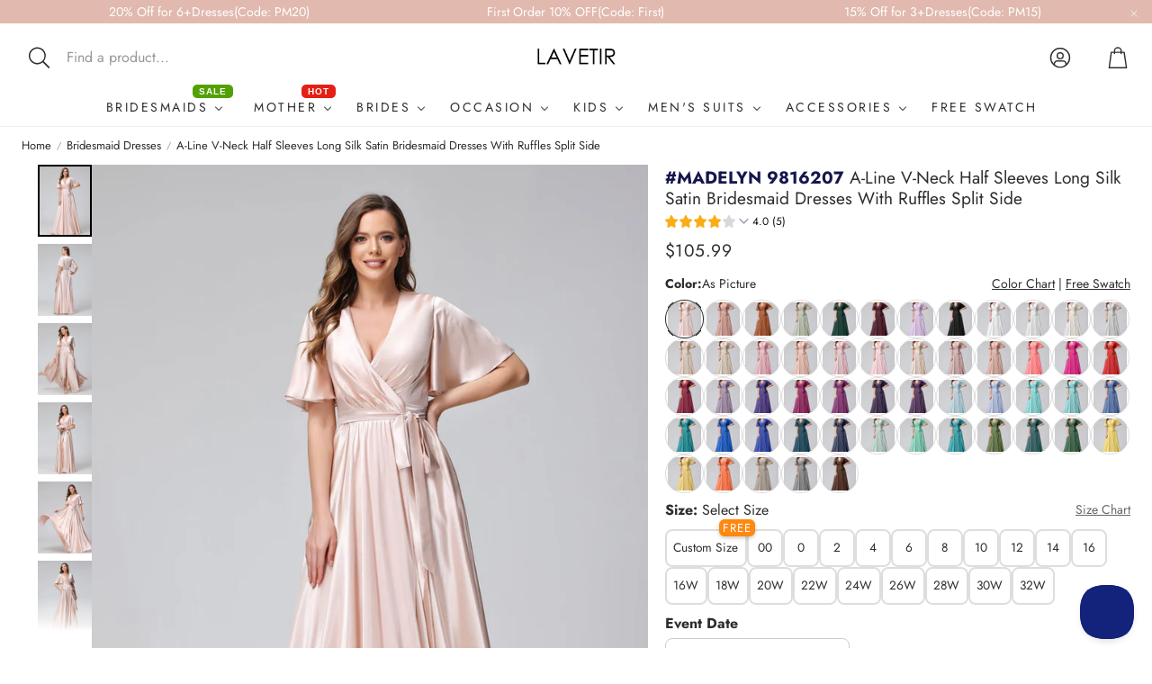

--- FILE ---
content_type: text/javascript
request_url: https://www.lavetir.com/cdn/shop/t/53/assets/gallery.js?v=95892370995664318781767054086
body_size: 2712
content:
import Swiper from"./swiper-bundle.esm.browser.min.js";import PhotoSwipeLightbox from"./photoswipe-lightbox.esm.min.js";const badges=document.querySelector(".photoswipe > .card__badges"),lightbox=new PhotoSwipeLightbox({gallery:".photoswipe",children:"a",pswpModule:()=>import("./photoswipe.esm.min.js"),bgOpacity:1});lightbox.init(),lightbox.on("beforeOpen",()=>{badges?.classList.add("hide")}),lightbox.on("destroy",()=>{badges?.classList.remove("hide")}),customElements.get("gallery-section")||customElements.define("gallery-section",class extends HTMLElement{updateSwiperAutoHeight=()=>{this.resolution!=this.matchResolution()&&(this.resolution=this.matchResolution(),this.destroyCarouselGallery(),this.initializeGallery(),this.setStickyGallery())};constructor(){super()}connectedCallback(){this.isProductPage=this.dataset.productPage==="",this.galleryLoader=this.querySelector("#gallery-loader"),this.renderedSlides=[],this.readConfiguration(),this.initializeGallery(),this.galleryLoader?.classList.add("hidden"),this.classList.remove("loading"),this.classList.add("loaded"),this.setStickyGallery()}disconnectedCallback(){}setStickyGallery(){if(this.isProductPage){const headerHeight=document.querySelector(".wt-header")?.offsetHeight,swiperRect=this.getBoundingClientRect(),fitsInViewport=swiperRect.top>=0&&swiperRect.left>=0&&swiperRect.height<=window.innerHeight,positionTopValue=`${headerHeight+16}px`;this.style.setProperty("--position-top",positionTopValue),this.classList.add("wt-product__gallery--sticky",fitsInViewport)}}readConfiguration(){this.configuration=[],this.elements={section:this,gallery:this.querySelector("[data-gallery]"),thumbs:this.querySelector("[data-thumbs]"),galleryContainer:this.querySelector("[data-gallery]").querySelector("[data-swiper-container]"),thumbsContainer:this.querySelector("[data-thumbs]").querySelector("[data-swiper-container]")},this.elements.gallerySlides=Array.from(this.elements.gallery.querySelectorAll("[data-swiper-slide]")).map(e=>e.cloneNode(!0)),this.elements.thumbsSlides=Array.from(this.elements.thumbs.querySelectorAll("[data-swiper-slide]")).map(e=>e.cloneNode(!0));const default_configuration={sliderEnabledBreakpoint:900,desktopLayout:"carousel-vertical"},custom_configuration=JSON.parse(this.elements.section.querySelector("[data-configuration]").innerHTML);this.configuration={...default_configuration,...custom_configuration};let autoHeightEnabled=window.innerWidth<=768;const UNMUTE_CLASS_TOGGLE="wt-hero-video__sound-toggle--unmuted";function handleSlideVideos(swiper){const allVideos=Array.from(swiper.slides).flatMap(slide=>Array.from(slide.querySelectorAll("video"))),allToggleBtns=Array.from(swiper.slides).flatMap(slide=>Array.from(slide.querySelectorAll(".wt-hero-video__sound-toggle")));allVideos.forEach(video=>{video.pause(),video.currentTime=0,video.muted=!0,video.controls=!1,clearTimeout(video._hideCtrlsTimer)}),allToggleBtns.forEach(btn=>{btn.setAttribute("data-sound","off"),btn.classList.remove(UNMUTE_CLASS_TOGGLE)});const activeVideo=swiper.slides[swiper.activeIndex]?.querySelector("video");activeVideo&&(activeVideo.muted=!0,activeVideo.play().catch(err=>{console.warn("Video playback failed:",err)}))}function initVideoInteractions(swiper){handleSlideVideos(swiper),swiper.el.addEventListener("click",e=>{const video=e.target.closest("video");if(video){video.controls=!0,video.blur(),clearTimeout(video._hideCtrlsTimer),video._hideCtrlsTimer=setTimeout(()=>{video.controls=!1},3e3);return}})}const default_gallery_configuration={autoHeight:autoHeightEnabled,threshold:10,grabCursor:!0,navigation:{nextEl:".wt-slider__nav-next",prevEl:".wt-slider__nav-prev"},scrollbar:{el:".wt-slider__scrollbar",draggable:!0},pagination:{el:".swiper-pagination",type:"fraction"},on:{afterInit:initVideoInteractions,slideChangeTransitionEnd:handleSlideVideos}},custom_gallery_configuration=JSON.parse(this.elements.gallery.querySelector("[data-swiper-configuration]").innerHTML);this.gallery_configuration={...default_gallery_configuration,...custom_gallery_configuration};const updateThumbsSwiperClasses=swiperInstance=>{const container=swiperInstance.el,cls={beginning:"swiper-at-beginning",end:"swiper-at-end",locked:"swiper-locked",ready:"swiper-thumbs-ready"};if(container.classList.remove(cls.beginning,cls.end,cls.locked,cls.ready),swiperInstance.isLocked){container.classList.add(cls.locked);return}container.classList.add(cls.ready),swiperInstance.isBeginning&&container.classList.add(cls.beginning),swiperInstance.isEnd&&container.classList.add(cls.end)},default_thumbs_configuration={grabCursor:!0,spaceBetween:8,slidesPerView:4,freeMode:!1,threshold:5,direction:"horizontal",watchSlidesVisibility:!0,watchSlidesProgress:!0,watchOverflow:!0,navigation:{nextEl:".wt-slider__nav-next",prevEl:".wt-slider__nav-prev"},on:{afterInit(swiper){updateThumbsSwiperClasses(swiper)},lock:updateThumbsSwiperClasses,unlock:updateThumbsSwiperClasses,slideChange:updateThumbsSwiperClasses,observerUpdate:updateThumbsSwiperClasses,resize:updateThumbsSwiperClasses}},custom_thumbs_configuration=JSON.parse(this.elements.thumbs.querySelector("[data-swiper-configuration]").innerHTML);this.thumbs_configuration={...default_thumbs_configuration,...custom_thumbs_configuration},this.resolution=this.matchResolution()}initializeGallery(){switch(window.addEventListener("resize",()=>{this.updateSwiperAutoHeight(this.gallerySwiper)}),this.configuration.desktopLayout){case"carousel-vertical":case"carousel-horizontal":this.initializeCarouselGallery();break;case"masonry":window.addEventListener("resize",function(){this.handleMassonry()}.bind(this)),this.handleMassonry();break;case"collage":window.addEventListener("resize",function(){this.handleCollage()}.bind(this)),this.handleCollage();break}}initializeCarouselGallery(){this.thumbsSwiper==null&&(this.decorateSwiper(this.elements.thumbs,"wt-slider__container--thumbs"),this.thumbsSwiper=this.swiperThumbsInitilize()),this.decorateSwiper(this.elements.gallery),this.swiperGalleryInitilize(this.thumbsSwiper);const disableTouchSlide=this.elements.gallery.querySelector(".disable-touch");disableTouchSlide&&disableTouchSlide.classList.add("swiper-no-swiping")}swiperGalleryInitilize(thumbsSwiper){if(this.gallerySwiper==null){const thumbs_configuration={thumbs:{swiper:thumbsSwiper}},desktopRatio=this.getAttribute("desktop-ratio");let autoHeightEnabled=this.configuration.desktopLayout==="carousel-vertical"&&desktopRatio==="original"||this.configuration.desktopLayout==="carousel-horizontal"?!0:window.innerWidth<=900;thumbsSwiper&&(this.gallery_configuration={...this.gallery_configuration,...thumbs_configuration,autoHeight:autoHeightEnabled}),this.gallerySwiper=new Swiper(this.elements.gallery,this.gallery_configuration)}}swiperThumbsInitilize(){let autoHeightEnabled=window.innerWidth<=900;return this.thumbs_configuration={...this.thumbs_configuration,autoHeight:autoHeightEnabled},new Swiper(this.elements.thumbs,this.thumbs_configuration)}destroyCarouselGallery(){this.thumbsSwiper!=null&&(this.thumbsSwiper.destroy(),this.thumbsSwiper=null,this.undecorateSwiper(this.elements.thumbs,"wt-slider__container--thumbs")),this.gallerySwiper!=null&&(this.gallerySwiper.destroy(),this.undecorateSwiper(this.elements.gallery),this.gallerySwiper=null)}handleMassonry(){this.matchResolution()=="desktop"?(this.destroyCarouselGallery(),this.initializeMasonryGallery()):(this.destroyMasonryGallery(),this.initializeCarouselGallery())}handleCollage(){this.matchResolution()=="desktop"?(this.destroyCarouselGallery(),this.initializeCollageGallery()):(this.destroyCollageGallery(),this.initializeCarouselGallery())}decorateSwiper(el,element_class){el.classList.add("swiper","wt-slider__container",element_class),el.querySelector("[data-swiper-container]")?.classList.add("swiper-wrapper","wt-slider__wrapper"),el.querySelectorAll("[data-swiper-slide]").forEach(function(e){e.classList.add("swiper-slide","wt-slider__slide")}),this.galleryUpdateEvent()}undecorateSwiper(el,element_class){el.classList.remove("swiper","wt-slider__container",element_class),el.querySelector("[data-swiper-container]").classList.remove("swiper-wrapper","wt-slider__wrapper"),el.querySelectorAll("[data-swiper-slide]").forEach(function(e){e.classList.remove("swiper-slide","wt-slider__slide")})}decorateCollage(el,element_class){el.classList.add(`wt-${element_class}`),el.querySelector("[data-swiper-container]").classList.add(`wt-${element_class}__wrapper`),el.querySelectorAll("[data-swiper-slide]").forEach(function(e){e.classList.add(`wt-${element_class}__slide`)}),this.galleryUpdateEvent()}undecorateCollage(el,element_class){el.classList.remove(`wt-${element_class}`),el.querySelector("[data-swiper-container]").classList.remove(`wt-${element_class}__wrapper`),el.querySelectorAll("[data-swiper-slide]").forEach(function(e){e.classList.remove(`wt-${element_class}__slide`)})}initializeCollageGallery(){this.decorateCollage(this.elements.gallery,"collage")}destroyCollageGallery(){this.undecorateCollage(this.elements.gallery,"collage")}initializeMasonryGallery(){this.decorateCollage(this.elements.gallery,"masonry")}destroyMasonryGallery(){this.undecorateCollage(this.elements.gallery,"masonry")}sortSlides(slides,featured_media_id){const featuredIndex=slides.findIndex(slide=>(slide.querySelector("img")?Number(slide.querySelector("img").getAttribute("data-media-id")):null)===Number(featured_media_id));if(featuredIndex>-1){const featuredSlide=slides[featuredIndex];slides.splice(featuredIndex,1),slides.unshift(featuredSlide)}return slides}beforeGalleryChange(){this.classList.add("loading"),this.galleryLoader?.classList.remove("hidden"),this.style.minHeight=`${this.offsetHeight}px`}afterGalleryChange(){this.style.minHeight="unset",this.galleryLoader?.classList.add("hidden"),this.classList.remove("loading")}filterSlidesByOptions(slides,options,featured_media_id,matchAll=!0){const lowercaseOptions=options.map(option=>option.toLowerCase().replace(/\s/g,""));return slides.filter(slide=>{let media=slide.querySelector("img");media==null&&(media=slide?.querySelector("video"));const alt=media?media.getAttribute("alt"):"";if((media?media.getAttribute("data-media-id"):"")===featured_media_id)return!0;const altHashtags=(alt?.match(/#[^\s#]+/g)||[]).map(hashtag=>hashtag.slice(1).toLowerCase());return altHashtags.length===0||altHashtags.some(tag=>tag.split("|").includes("all"))?!0:matchAll?altHashtags.every(tag=>tag.split("|").some(variant=>lowercaseOptions.includes(variant.trim()))):altHashtags.some(tag=>tag.split("|").some(variant=>lowercaseOptions.includes(variant.trim())))})}galleryUpdateEvent(opt){const galleryEvent=new CustomEvent("gallery:updated",{bubbles:!0,cancelable:!0,detail:{desc:"gallery updated",selector:".wt-product__gallery",...opt}});document.dispatchEvent(galleryEvent)}filterSlides(options,featured_media_id,matchAll=!0,callback){if(!this.elements)return;const originalGallerySlides=Array.from(this.elements.gallerySlides,el=>el.cloneNode(!0)),originalThumbsSlides=Array.from(this.elements.thumbsSlides,el=>el.cloneNode(!0)),getMediaId=item=>item?.dataset?.mediaId;let filteredGallerySlides=this.filterSlidesByOptions(originalGallerySlides,options,featured_media_id,matchAll),filteredThumbsSlides=this.filterSlidesByOptions(originalThumbsSlides,options,featured_media_id,matchAll);filteredGallerySlides.length===0&&(filteredGallerySlides=[...originalGallerySlides],filteredThumbsSlides=[...originalThumbsSlides]),featured_media_id&&(filteredGallerySlides=this.sortSlides(filteredGallerySlides,featured_media_id),filteredThumbsSlides=this.sortSlides(filteredThumbsSlides,featured_media_id));const renderedSlidesChanged=this.renderedSlides.map(getMediaId).toString()!==filteredGallerySlides.map(getMediaId).toString();if(this.gallerySwiper&&this.thumbsSwiper&&renderedSlidesChanged){this.beforeGalleryChange();const thumbSlidesWrapper=this.querySelector("[data-thumbs] [data-swiper-container]"),gallerySlidesWrapper=this.querySelector("[data-gallery] [data-swiper-container]");this.gallerySwiper.removeAllSlides(),gallerySlidesWrapper.innerHTML="";const swiperContainer=this.querySelector(".swiper-wrapper");filteredGallerySlides.forEach((slide,idx)=>{if(idx===0){const slideImg=slide.querySelector("img");slideImg&&(slideImg.onload=function(){swiperContainer.style.height="auto"})}this.gallerySwiper.appendSlide(slide)}),this.decorateSwiper(this.elements.gallery),this.thumbsSwiper.removeAllSlides(),thumbSlidesWrapper.innerHTML="",filteredThumbsSlides.forEach(slide=>this.thumbsSwiper.appendSlide(slide)),this.decorateSwiper(this.elements.thumbs,"wt-slider__container--thumbs"),this.thumbsSwiper.update(),this.gallerySwiper.update()}else(this.configuration.desktopLayout=="collage"||this.configuration.desktopLayout=="masonry")&&renderedSlidesChanged&&(this.beforeGalleryChange(),this.elements.gallery.querySelectorAll("[data-swiper-slide]").forEach(slide=>slide.remove()),this.elements.thumbs.querySelectorAll("[data-swiper-slide]").forEach(slide=>slide.remove()),filteredGallerySlides.forEach(slide=>this.elements.gallery.querySelector("[data-swiper-container]").append(slide)),filteredThumbsSlides.forEach(slide=>this.elements.thumbs.querySelector("[data-swiper-container]").append(slide)),this.decorateCollage(this.elements.gallery,this.configuration.desktopLayout),this.elements.gallery.classList.remove("wt-product__gallery--even"),this.elements.gallery.classList.remove("wt-product__gallery--odd"),filteredGallerySlides.length%2==0?this.elements.gallery.classList.add("wt-product__gallery--even"):this.elements.gallery.classList.add("wt-product__gallery--odd"));featured_media_id?this.setActiveMedia(featured_media_id,!0):this.setActiveMedia(filteredGallerySlides[0]?.querySelector("img")?.getAttribute("data-media-id"),!0),this.gallerySwiper?.update(),renderedSlidesChanged&&setTimeout(this.afterGalleryChange.bind(this),300),this.renderedSlides=[...filteredGallerySlides]}setActiveMedia(mediaId,prepend){let media=this.elements.gallery.querySelector(`[data-media-id="${mediaId}"]`);this.gallerySwiper!=null&&(this.gallerySwiper.slideTo(this.indexInParent(media)),this.thumbsSwiper.slideTo(this.indexInParent(media)))}matchResolution(){return window.innerWidth<this.configuration.sliderEnabledBreakpoint?"mobile":"desktop"}indexInParent(node){if(!node)return-1;let children=node.parentNode.childNodes,num=0;for(let i=0;i<children.length;i++){if(children[i]==node)return num;children[i].nodeType==1&&num++}return-1}});
//# sourceMappingURL=/cdn/shop/t/53/assets/gallery.js.map?v=95892370995664318781767054086


--- FILE ---
content_type: text/javascript
request_url: https://www.lavetir.com/cdn/shop/t/53/assets/slider.js?v=104837963741301092741767054087
body_size: 1930
content:
import Swiper from"./swiper-bundle.esm.browser.min.js";const ANIMATION_CLASSES=["scroll-trigger","animate--slide-in"],ANIMATION_MOBILE_DISABLED_CLASS="disabled-on-mobile";function getSlideAnimTarget(slide){const directDiv=slide.querySelector(":scope > div");if(directDiv)return directDiv;const first=slide.firstElementChild;return first&&first.tagName==="DIV"?first:null}function markInitialVisibleSlides(swiper,{disableOnMobile=!1,cascade=!0,animClasses=ANIMATION_CLASSES,mobileDisabledClass=ANIMATION_MOBILE_DISABLED_CLASS,cascadeAttrName="data-cascade",orderVarName="--animation-order",orderStart=1,force=!1}={}){if(!swiper||!swiper.slides||swiper.slides.length===0){console.warn("markInitialVisibleSlides(): swiper or slides doesn't exist",{swiper:!!swiper,slides:!!swiper?.slides,slidesLength:swiper?.slides?.length});return}if(swiper.__initAnimated&&!force)return;swiper.slides.forEach(slide=>{const target=getSlideAnimTarget(slide);target&&(target.classList.remove(...animClasses,...disableOnMobile?[mobileDisabledClass]:[]),cascade&&(target.removeAttribute(cascadeAttrName),target.style.removeProperty(orderVarName)))});let visible=Array.from(swiper.slides).filter(slide=>slide.classList.contains("swiper-slide-visible"));if(visible.length===0){let inViewCount=1;const spv=swiper.params?.slidesPerView;if(typeof spv=="number")inViewCount=Math.max(1,spv);else try{inViewCount=Math.max(1,Math.round(typeof swiper.slidesPerViewDynamic=="function"?swiper.slidesPerViewDynamic("current",!0):1))}catch{inViewCount=1}const start=swiper.activeIndex??0;visible=Array.from({length:inViewCount}).map((_,i)=>swiper.slides[start+i]).filter(Boolean)}visible.forEach((slide,i)=>{const target=getSlideAnimTarget(slide);target&&(target.classList.add(...animClasses,...disableOnMobile?[mobileDisabledClass]:[]),cascade&&(target.setAttribute(cascadeAttrName,""),target.style.setProperty(orderVarName,String(orderStart+i))))}),swiper.__initAnimated=!0}customElements.get("slideshow-section")||customElements.define("slideshow-section",class extends HTMLElement{constructor(){super(),this.swiper=null,this.configuration=null,this.handleKeyboard=this.handleKeyboard.bind(this)}handleTabindex(swiper){const isSlidesGroup=this.hasAttribute("data-slides-group"),focusableSelectors="a, button, input, textarea, select, [tabindex]",totalSlides=swiper.slides.length,slidesPerView=swiper.params.slidesPerView;swiper&&totalSlides>slidesPerView?swiper.slides.forEach(slide=>{if(isSlidesGroup){const slideRect=slide.getBoundingClientRect(),swiperRect=this.getBoundingClientRect(),isFullyVisible=slideRect.left>=swiperRect.left&&slideRect.right<=swiperRect.right&&slideRect.top>=swiperRect.top&&slideRect.bottom<=swiperRect.bottom;slide.querySelectorAll(focusableSelectors).forEach(el=>{isFullyVisible?el.setAttribute("tabindex","0"):el.setAttribute("tabindex","-1"),el.hasAttribute("data-omit-tabindex")&&el.setAttribute("tabindex","-1")})}else swiper.slides.forEach(slide2=>{slide2.querySelectorAll(focusableSelectors).forEach(el=>{el.setAttribute("tabindex","-1")})}),swiper.slides[swiper.activeIndex]?.querySelectorAll(focusableSelectors).forEach(el=>{el.setAttribute("tabindex",el.hasAttribute("data-omit-tabindex")?"-1":"0")})}):swiper.slides.forEach(slide=>{slide.querySelectorAll(focusableSelectors).forEach(el=>{el.setAttribute("tabindex",el.hasAttribute("data-omit-tabindex")?"-1":"0")})})}handleKeyboard(event){const keyCode=event.keyCode||event.which,focusedElement=document.activeElement;if(this.swiper&&this.swiper.el.contains(focusedElement))switch(keyCode){case 37:this.swiper.slidePrev();break;case 39:this.swiper.slideNext();break}}connectedCallback(){this.readConfiguration(),this.initializeOrDestroySwiperForBrands=this.initializeOrDestroySwiperForBrands.bind(this),this.centerNavigation=this.centerNavigation.bind(this),this.shouldSkipCenterNavMethod=this.dataset.skipCenterNavMethod==="true",window.innerWidth<900&&!this.swiper&&this.swiperInitilize(),window.addEventListener("resize",this.centerNavigation),this.dataset.brands==="true"?window.addEventListener("resize",this.initializeOrDestroySwiperForBrands):this.configuration.enableOnMedia?(window.addEventListener("resize",this.matchResolution.bind(this)),this.breakpoint=window.matchMedia(this.configuration.enableOnMedia),this.matchResolution()):this.swiper||this.swiperInitilize(),window.addEventListener("keydown",this.handleKeyboard)}disconnectedCallback(){window.removeEventListener("resize",this.initializeOrDestroySwiperForBrands),window.removeEventListener("resize",this.centerNavigation),window.removeEventListener("keydown",this.handleKeyboard)}initializeOrDestroySwiperForBrands(){window.innerWidth<900?this.swiper||this.swiperInitilize():this.swiper&&this.swiperDestroy()}centerNavigation(){if(window.innerWidth<900||this.shouldSkipCenterNavMethod)return;const picture=this.querySelector("picture")?.classList.contains("hero__pic--mobile")?this.querySelectorAll("picture")[1]:this.querySelector("picture");if(picture){const boundingClientRectPic=picture.getBoundingClientRect();this.querySelectorAll(".wt-slider__nav-btn").forEach(btn=>btn.style.top=`${22+boundingClientRectPic.height/2}px`)}}_cleanupSlideAnimations(swiper){swiper.slides.forEach(slide=>{const target=getSlideAnimTarget(slide);target&&(target.classList.remove(...ANIMATION_CLASSES,ANIMATION_MOBILE_DISABLED_CLASS),target.removeAttribute("data-cascade"),target.style.removeProperty("--animation-order"))}),swiper.__initAnimated=!1}_syncInitialAnimations(swiper,{force=!1}={}){const animationEnabled=!!this.configuration.enableAnimation,disableOnMobile=!!this.configuration.disableAnimationOnMobile;if(!animationEnabled){this._cleanupSlideAnimations(swiper);return}setTimeout(()=>{markInitialVisibleSlides(swiper,{disableOnMobile,force})},0)}readConfiguration(){const default_configuration={autoHeight:!1,slidesPerView:1,autoplay:!1,threshold:5,watchSlidesProgress:!0,enableAnimation:!1,disableAnimationOnMobile:!1,pagination:{el:".swiper-pagination",renderBullet(index,className){return`<span class="${className} swiper-pagination-bullet--svg-animation"><svg width="20" height="20" viewBox="0 0 28 28"><circle class="svg__circle" cx="14" cy="14" r="12" fill="none" stroke-width="2"></circle><circle class="svg__circle-inner" cx="14" cy="14" r="5" stroke-width="2"></circle></svg></span>`}},navigation:{nextEl:".wt-slider__nav-next",prevEl:".wt-slider__nav-prev"},scrollbar:!1,on:{afterInit:swiper=>{this._syncInitialAnimations(swiper,{force:!1});const dataSwiper=this.querySelector("[data-swiper]"),dataSwiperContainer=this.querySelector("[data-swiper-container]");dataSwiper?.classList.remove("loading"),dataSwiperContainer?.classList.remove("loading"),this.centerNavigation(),this.handleTabindex(swiper)},resize:swiper=>{this._syncInitialAnimations(swiper,{force:!0})},slideChangeTransitionEnd:swiper=>{this.handleTabindex(swiper)}}},get_custom_configuration=this.querySelector("[data-swiper-configuration]")?.innerHTML,custom_configuration=get_custom_configuration?JSON.parse(get_custom_configuration):{};if(this.configuration={...default_configuration,...custom_configuration},this.configuration.autoplay){if(window.innerWidth<900)var override_configuration={autoplay:!1};this.configuration={...this.configuration,...override_configuration}}}matchResolution(){this.breakpoint.matches===!0?this.swiper||this.swiperInitilize():this.swiper&&this.swiperDestroy()}swiperInitilize(){if(this.swiper)return;const containerEl=this.querySelector("[data-swiper]"),wrapperEl=this.querySelector("[data-swiper-container]"),slideEls=this.querySelectorAll("[data-swiper-slide]");if(!containerEl||!wrapperEl){console.warn("[slideshow-section] Missing required elements for Swiper init.",{container:!!containerEl,wrapper:!!wrapperEl});return}slideEls.forEach(el=>{el.classList.remove(...ANIMATION_CLASSES,ANIMATION_MOBILE_DISABLED_CLASS)}),containerEl.classList.add("swiper","wt-slider__container"),wrapperEl.classList.add("swiper-wrapper","wt-slider__wrapper"),slideEls.forEach(el=>el.classList.add("swiper-slide","wt-slider__slide"));const paginationEl=this.querySelector(".wt-slider__pagination")||this.querySelector(".swiper-pagination"),nextEl=this.querySelector(".wt-slider__nav-next--featured")||this.querySelector(".wt-slider__nav-next"),prevEl=this.querySelector(".wt-slider__nav-prev--featured")||this.querySelector(".wt-slider__nav-prev"),cfg={...this.configuration};if(paginationEl||cfg.pagination){const resolvedPagEl=paginationEl||(typeof cfg.pagination?.el=="string"?this.querySelector(cfg.pagination.el):cfg.pagination?.el);resolvedPagEl?cfg.pagination={clickable:!0,...cfg.pagination||{},el:resolvedPagEl}:delete cfg.pagination}if(nextEl||prevEl||cfg.navigation){const resolvedNext=nextEl||(typeof cfg.navigation?.nextEl=="string"?this.querySelector(cfg.navigation.nextEl):cfg.navigation?.nextEl),resolvedPrev=prevEl||(typeof cfg.navigation?.prevEl=="string"?this.querySelector(cfg.navigation.prevEl):cfg.navigation?.prevEl);resolvedNext&&resolvedPrev?cfg.navigation={...cfg.navigation||{},nextEl:resolvedNext,prevEl:resolvedPrev}:delete cfg.navigation}if(cfg.scrollbar){const resolvedScrollbarEl=typeof cfg.scrollbar.el=="string"?this.querySelector(cfg.scrollbar.el):cfg.scrollbar.el;resolvedScrollbarEl?cfg.scrollbar={...cfg.scrollbar||{},el:resolvedScrollbarEl}:delete cfg.scrollbar}this.swiper=new Swiper(containerEl,cfg)}swiperDestroy(){this.swiper&&(this.swiper.__initAnimated=!1,this.querySelector("[data-swiper]").classList.remove("swiper","wt-slider__container"),this.querySelector("[data-swiper-container]").classList.remove("swiper-wrapper","wt-slider__wrapper"),this.querySelectorAll("[data-swiper-slide]").forEach(function(e){e.classList.remove("swiper-slide","wt-slider__slide")}),this.swiper.destroy(),this.querySelector(".swiper-pagination")&&(this.querySelector(".swiper-pagination").innerHTML=""),this.swiper=null)}slideTo(slide){this.swiper.autoplay.stop();const index=Array.from(slide.parentNode.children).indexOf(slide);this.swiper.slideTo(index)}});
//# sourceMappingURL=/cdn/shop/t/53/assets/slider.js.map?v=104837963741301092741767054087
